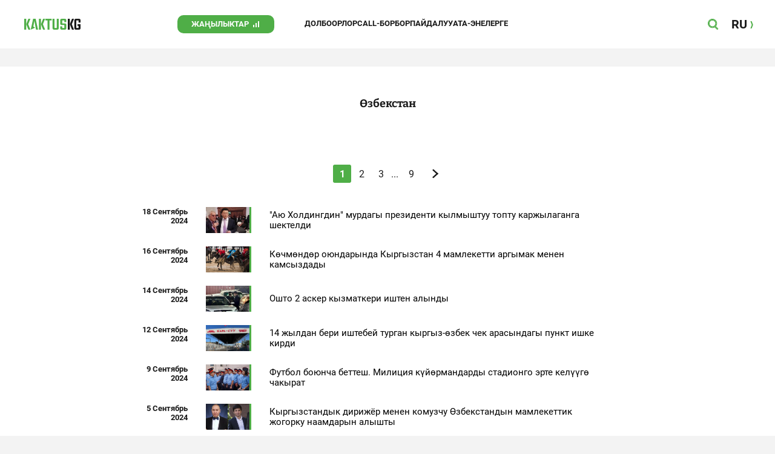

--- FILE ---
content_type: text/html;charset=utf-8
request_url: https://kaktus.kg/?lable=40124
body_size: 9985
content:
        <!doctype html>
        <html lang="kg" data-int="1">
            <head>
                        <script async src="https://www.googletagmanager.com/gtag/js?id=G-CHMP03W9D0"></script>
        <script>
            window.dataLayer = window.dataLayer || [];
            function gtag(){dataLayer.push(arguments);}
            gtag('js', new Date());

            gtag('config', 'G-CHMP03W9D0');
        </script>
        <!-- Google Tag Manager -->
        <script>(function(w,d,s,l,i){w[l]=w[l]||[];w[l].push({'gtm.start':
                    new Date().getTime(),event:'gtm.js'});var f=d.getElementsByTagName(s)[0],
                j=d.createElement(s),dl=l!='dataLayer'?'&l='+l:'';j.async=true;j.src=
                'https://www.googletagmanager.com/gtm.js?id='+i+dl;f.parentNode.insertBefore(j,f);
            })(window,document,'script','dataLayer','GTM-W3QS9V7');</script>
        <!-- End Google Tag Manager -->
                <script> (function (d, w, c) { (w[c] = w[c] || []).push(function() { try { w.yaCounter37244920 = new Ya.Metrika({ id:37244920, clickmap:true, trackLinks:true, accurateTrackBounce:true }); } catch(e) { } }); var n = d.getElementsByTagName("script")[0], s = d.createElement("script"), f = function () { n.parentNode.insertBefore(s, n); }; s.type = "text/javascript"; s.async = true; s.src = "https://mc.yandex.ru/metrika/watch.js"; if (w.opera == "[object Opera]") { d.addEventListener("DOMContentLoaded", f, false); } else { f(); } })(document, window, "yandex_metrika_callbacks"); </script> <noscript><div><img src="https://mc.yandex.ru/watch/37244920" style="position:absolute; left:-9999px;" alt="" /></div></noscript>
                        <meta charset="utg-8"/>
<title>Кактус - жаңылыктар Кыргызстан жана Бишкек</title>
<meta content="Кактус - жаңылыктар Кыргызстан жана Бишкек" name="title"/>
<meta content="Кактус - жаңылыктар Кыргызстан жана Бишкек" property="og:title"/>
<meta content="Кактус - жаңылыктар Кыргызстан жана Бишкек" name="twitter:title"/>
<meta content="Кыргызстан жана Бишкектеги маанилүү окуялар тууралуу ыкчам жана так маалымат: саясат, экономика, окуялар, шоубизнес" name="description"/>
<meta content="Кыргызстан жана Бишкектеги маанилүү окуялар тууралуу ыкчам жана так маалымат: саясат, экономика, окуялар, шоубизнес" property="og:description"/>
<meta content="Кыргызстан жана Бишкектеги маанилүү окуялар тууралуу ыкчам жана так маалымат: саясат, экономика, окуялар, шоубизнес" name="twitter:description"/>
<meta content="Кыргызстан жаңылыктары, Бишкек жаңылыктары, Бүгүнкү Кыргызстан жаңылыктары, новости Киргизии, вечерние новости Бишкека, жаңылыктар, Бишкек, Кыргызстан, маанилүү" name="keywords"/>
<meta content="width=device-width, initial-scale=1, minimum-scale=1, maximum-scale=1, user-scalable=0" name="viewport"/>
<meta content="summary_large_image" name="twitter:card"/>
<meta content="#4FAE47" name="theme-color"/>
<meta content="#4FAE47" name="msapplication-navbutton-color"/>
<meta content="yes" name="apple-mobile-web-app-capable"/>
<meta content="#4FAE47" name="apple-mobile-web-app-status-bar-style"/>
<meta content="https://kaktus.kg/src/Template/Base/og.default.jpg?mtime=1627364695" name="twitter:image"/>
<meta content="0yai8st6m2srteb5kdriw2nzfkxvho" name="facebook-domain-verification"/>
<meta content="https://kaktus.kg/" property="og:url"/>
<meta content="kaktus.kg" property="twitter:domain"/>
<meta content="https://kaktus.kg/" property="twitter:url"/>
<meta content="website" property="og:type"/>
<meta content="https://kaktus.kg/src/Template/Base/og.default.jpg?mtime=1627364695" property="og:image"/>
<script async defer src="https://kaktus.kg/src/Template/Base/scripts/lazysizes.min.js?mtime=1627364695"/></script>
<script async defer src="https://cdn.jsdelivr.net/npm/jquery@3.5.1/dist/jquery.min.js"/></script>
<script async defer src="https://banner.kaktus.media/load/?session_id=v6k45s1s42nagimg67osnkamfv"/></script>
<link href="https://kaktus.kg/src/Template/Block/Header/style/Base.css?mtime=1673235183" rel="stylesheet"/>
<link href="https://kaktus.kg/src/Template/Block/Header/style/Menu.css?mtime=1627364695" rel="stylesheet"/>
<link href="https://kaktus.kg/src/Template/Block/Header/style/Search.css?mtime=1627364695" rel="stylesheet"/>
<link as="image" href="https://kaktus.kg/src/Template/Block/Footer/logo.svg?mtime=1627364695" rel="preload"/>
<link as="image" href="https://kaktus.kg/src/Template/Block/Footer/logo-hover.svg?mtime=1627364695" rel="preload"/>
<link href="https://kaktus.kg/src/Template/Base/favicon/apple-touch-icon.png?mtime=1627364695" rel="apple-touch-icon" sizes="180x180"/>
<link href="https://kaktus.kg/src/Template/Base/favicon/favicon-32x32.png?mtime=1627364695" rel="image/png" sizes="32x32"/>
<link href="https://kaktus.kg/src/Template/Base/favicon/favicon-16x16.png?mtime=1627364695" rel="image/png" sizes="16x16"/>
<link href="https://kaktus.kg/src/Template/Base/favicon/site.webmanifest?mtime=1627364695" rel="manifest"/>
<meta content="#da532c" name="msapplication-TileColor"/>
<meta content="#ffffff" name="theme-color"/>
<link href="https://kaktus.kg/src/Template/Base/favicon/favicon.ico?mtime=1627364695" rel="icon" type="image/x-icon"/>
                <link href="https://kaktus.kg/src/Template/Page/Tag/Tag.css?mtime=1627364695" rel="stylesheet"/>
<link href="https://kaktus.kg/src/Template/Block/Paginator/Paginator.css?mtime=1627364695" rel="stylesheet"/>
<link href="https://kaktus.kg/src/Template/Block/ArticleItem/ArticleItem.css?mtime=1627364695" rel="stylesheet"/>
<link href="https://kaktus.kg/src/Template/Base/fonts/roboto/style.css?mtime=1627364695" rel="stylesheet"/>
<link href="https://kaktus.kg/src/Template/Base/fonts/bitter/style.css?mtime=1627364695" rel="stylesheet"/>
<link href="https://kaktus.kg/src/Template/Base/normalize.min.css?mtime=1627364695" rel="stylesheet"/>
<link href="https://kaktus.kg/src/Template/Base/Base.css?mtime=1627364695" rel="stylesheet"/>
<link href="https://kaktus.kg/src/Template/Block/BannerA/BannerA.css?mtime=1627364695" rel="stylesheet"/>
<link href="https://kaktus.kg/src/Template/Block/Footer/Footer.css?mtime=1673940157" rel="stylesheet"/>
<link href="https://kaktus.kg/src/Template/Block/BannerM/BannerM.css?mtime=1627364695" rel="stylesheet"/>
<link href="https://kaktus.kg/src/Template/Block/Up/Up.css?mtime=1627364695" rel="stylesheet"/>
            </head>
            <body>
                        <div class="BannerA" tabindex="-1" data-stat="bannerA">
            <style>@media (max-width: 1239px){.bnr-a-branding{display:none !important;}}</style><div class="bnr bnr-a bnr-a-branding" data-key="kaktus_kg/a" data-part="branding" data-type="branding"></div>
            <div class="BannerA--parent">
                <div class="BannerA--content">
                    <style>@media (min-width: 481px){.bnr-a-mobile{display:none !important;}}</style><div class="bnr bnr-a bnr-a-mobile" data-key="kaktus_kg/a" data-part="mobile" data-type="banner"><div style="padding-top:31.25%;"></div></div>
                    <style>@media (max-width: 480px){.bnr-a-tablet{display:none !important;}}@media (min-width: 1240px){.bnr-a-tablet{display:none !important;}}</style><div class="bnr bnr-a bnr-a-tablet" data-key="kaktus_kg/a" data-part="tablet" data-type="banner"><div style="padding-top:20.833333333333%;"></div></div>
                    <style>@media (max-width: 1239px){.bnr-a-desktop{display:none !important;}}</style><div class="bnr bnr-a bnr-a-desktop" data-key="kaktus_kg/a" data-part="desktop" data-type="banner"><div style="padding-top:20.491803278689%;"></div></div>
                </div>
            </div>
        </div>

                                <header
                class="Header"
                data-stat="header"
        >
            <div class="Header--content">
                <a
                    class="Header--logo"
                    href="https://kaktus.kg/"
                    data-stat="logo"
                >
                    <img
                        class="Header--logo-img"
                        src="https://kaktus.kg/src/Template/Block/Header/img/logo.svg?mtime=1627364695"
                        alt="Логотип kaktus.kg"
                    />
                    <img
                        class="Header--logo-img-hover"
                        src="https://kaktus.kg/src/Template/Block/Header/img/logo-hover.svg?mtime=1627364695"
                        alt="Логотип kaktus.kg"
                    />
                </a>
                <ul class="Header--tags" data-stat="tags">
                                        <li
                            class="Header--tag"
                            data-id="8"
                    >
                        <a
                                class="Header--tag-link"
                                data-stat="tag"
                                data-stat-num="8"
                                href="https://kaktus.kg/?lable=8"
                        >
                            Жаңылыктар                        </a>
                    </li>
                                        <li
                            class="Header--tag"
                            data-id="7650"
                    >
                        <a
                                class="Header--tag-link"
                                data-stat="tag"
                                data-stat-num="7650"
                                href="https://kaktus.kg/?lable=7650"
                        >
                            Долбоорлор                        </a>
                    </li>
                                        <li
                            class="Header--tag"
                            data-id="15"
                    >
                        <a
                                class="Header--tag-link"
                                data-stat="tag"
                                data-stat-num="15"
                                href="https://kaktus.kg/?lable=15"
                        >
                            Call-борбор                        </a>
                    </li>
                                        <li
                            class="Header--tag"
                            data-id="7612"
                    >
                        <a
                                class="Header--tag-link"
                                data-stat="tag"
                                data-stat-num="7612"
                                href="https://kaktus.kg/?lable=7612"
                        >
                            Пайдалуу                        </a>
                    </li>
                    
                    <li class="Header--tag" data-id="000">
                        <a class="Header--tag-link" data-stat="tag" data-stat-num="000" href="https://parentteenguide.kaktus.media/kg">
                            Ата-энелерге
                        </a>
                    </li>

                </ul>
                <button
                        class="Header--button Header--search-button"
                        data-stat="search button"
                ></button>
                <button
                        class="Header--button Header--menu-button"
                        data-stat="menu button"
                ></button>
                <a
                        class="Header--lang"
                        href="https://kaktus.media/"
                        data-stat="lang"
                >
                    <span class="Header--lang-content">
                        RU                    </span>
                </a>
            </div>
            <div class="Header--search" data-stat="search">
                <div class="Header--search--content">
                    <form
                            class="Header--search--form"
                            method="get"
                            action="https://kaktus.kg/"
                    >
                        <label class="Header--search--row">
                            <input
                                    class="Header--search--form-input"
                                    name="search"
                                    value=""
                                    placeholder="Сайт боюнча издөө"
                            />
                            <button class="Header--search--close" type="button" data-stat="close"></button>
                        </label>
                    </form>
                </div>
            </div>
            <div class="Header--menu" data-stat="menu">
                <ul class="Header--menu-tags" data-stat="tags">
                    <li class="Header--menu-tag Header--menu-tag--main">
                        <a
                                class="Header--menu-tag-link"
                                href="https://kaktus.kg/"
                                data-stat="main"
                        >
                            Башкы бет                        </a>
                    </li>
                                            <li class="Header--menu-tag">
                            <a
                                    class="Header--menu-tag-link"
                                    href="https://kaktus.kg/?lable=8"
                                    data-stat="tag"
                                    data-stat-num="8"
                            >
                                Жаңылыктар                            </a>
                        </li>
                                            <li class="Header--menu-tag">
                            <a
                                    class="Header--menu-tag-link"
                                    href="https://kaktus.kg/?lable=7650"
                                    data-stat="tag"
                                    data-stat-num="7650"
                            >
                                Долбоорлор                            </a>
                        </li>
                                            <li class="Header--menu-tag">
                            <a
                                    class="Header--menu-tag-link"
                                    href="https://kaktus.kg/?lable=15"
                                    data-stat="tag"
                                    data-stat-num="15"
                            >
                                Call-борбор                            </a>
                        </li>
                                            <li class="Header--menu-tag">
                            <a
                                    class="Header--menu-tag-link"
                                    href="https://kaktus.kg/?lable=7612"
                                    data-stat="tag"
                                    data-stat-num="7612"
                            >
                                Пайдалуу                            </a>
                        </li>
                    
                    <li class="Header--menu-tag" data-id="000">
                        <a class="Header--menu-tag-link" data-stat="tag" data-stat-num="000" href="https://parentteenguide.kaktus.media/kg">
                            Ата-энелерге
                        </a>
                    </li>
                </ul>
                <div class="Header--menu-lang">
                    <a
                            class="Header--menu-lang-link"
                            href="https://kaktus.media/"
                            target="_blank"
                            data-stat="lang"
                    >
                        Орусча                    </a>
                </div>
                <div class="Header--menu-bottom">
                    <div
                            class="Header--menu-contacts-parent"
                            data-stat="contacts"
                    >
                                                    <div
                                    class="Header--menu-contacts Header--menu-contacts--redaction"
                                    data-stat="redaction"
                            >
                                <div class="Header--menu-contacts-title">
                                    Редакция:                                </div>
                                <ul class="Header--menu-contacts-list">
                                                                                                                    <li class="Header--menu-contacts-contact">
                                            <a class="Header--menu-contacts-contact-link Header--menu-contacts-contact-link--email" href="/cdn-cgi/l/email-protection#b0dbd1dbc4c5c39edbd7f0dbd1dbc4c5c39ec7dfc2db" data-stat="email">
                                                <span class="__cf_email__" data-cfemail="e48f858f909197ca8f83a48f858f909197ca938b968f">[email&#160;protected]</span>                                            </a>
                                        </li>
                                                                    </ul>
                                                            </div>
                                                    <div
                                    class="Header--menu-contacts Header--menu-contacts--reklama"
                                    data-stat="reklama"
                            >
                                <div class="Header--menu-contacts-title">
                                    Жарнама бөлүмү:                                </div>
                                <ul class="Header--menu-contacts-list">
                                                                                                                    <li class="Header--menu-contacts-contact">
                                            <a
                                                    class="Header--menu-contacts-contact-link Header--menu-contacts-contact-link--phone"
                                                    href="tel:+996 (990) 90 40 09"
                                                    data-stat="phone"
                                            >
                                                +996 (990) 90 40 09                                            </a>
                                        </li>
                                                                                                                    <li class="Header--menu-contacts-contact">
                                            <a
                                                    class="Header--menu-contacts-contact-link Header--menu-contacts-contact-link--phone_1"
                                                    href="tel:+996 (312) 66 20 75"
                                                    data-stat="phone_1"
                                            >
                                                +996 (312) 66 20 75                                            </a>
                                        </li>
                                                                                                                    <li class="Header--menu-contacts-contact">
                                            <a
                                                    class="Header--menu-contacts-contact-link Header--menu-contacts-contact-link--phone_2"
                                                    href="tel:+996 (222) 70 80 72"
                                                    data-stat="phone_2"
                                            >
                                                +996 (222) 70 80 72                                            </a>
                                        </li>
                                                                                                                    <li class="Header--menu-contacts-contact">
                                            <a
                                                    class="Header--menu-contacts-contact-link Header--menu-contacts-contact-link--phone_3"
                                                    href="tel:+996 (701) 70 80 70"
                                                    data-stat="phone_3"
                                            >
                                                +996 (701) 70 80 70                                            </a>
                                        </li>
                                                                    </ul>
                                                                    <div class="Header--menu-contacts-reklama">
                                        <a
                                                class="Header--menu-contacts-reklama-link"
                                                href="https://kaktus.kg/?reklama"
                                                data-stat="ad"
                                        >
                                            Сайттагы жарнама                                        </a>
                                    </div>
                                                            </div>
                                            </div>
                    <ul
                            class="Header--menu-socials"
                            data-stat="socials"
                    >
                                                    <li class="Header--menu-socials-item">
                                <a
                                        class="Header--menu-socials-item-link Header--menu-socials-item-link--rss"
                                        href="https://kaktus.kg/?rss"
                                        target="_blank"
                                        data-stat="rss"
                                ></a>
                            </li>
                                                    <li class="Header--menu-socials-item">
                                <a
                                        class="Header--menu-socials-item-link Header--menu-socials-item-link--facebook"
                                        href="https://www.facebook.com/Kaktus.Kyrgyz/"
                                        target="_blank"
                                        data-stat="facebook"
                                ></a>
                            </li>
                                                    <li class="Header--menu-socials-item">
                                <a
                                        class="Header--menu-socials-item-link Header--menu-socials-item-link--instagram"
                                        href="https://www.instagram.com/kaktus__kg/"
                                        target="_blank"
                                        data-stat="instagram"
                                ></a>
                            </li>
                                                    <li class="Header--menu-socials-item">
                                <a
                                        class="Header--menu-socials-item-link Header--menu-socials-item-link--youtube"
                                        href="https://www.youtube.com/channel/UCj9MFb3dBjlKmUGw_Xj4HQA"
                                        target="_blank"
                                        data-stat="youtube"
                                ></a>
                            </li>
                                                    <li class="Header--menu-socials-item">
                                <a
                                        class="Header--menu-socials-item-link Header--menu-socials-item-link--telegram"
                                        href="https://t.me/kaktuskg"
                                        target="_blank"
                                        data-stat="telegram"
                                ></a>
                            </li>
                                                    <li class="Header--menu-socials-item">
                                <a
                                        class="Header--menu-socials-item-link Header--menu-socials-item-link--tiktok"
                                        href="https://www.tiktok.com/@kaktus_kg"
                                        target="_blank"
                                        data-stat="tiktok"
                                ></a>
                            </li>
                                            </ul>
                </div>
            </div>
        </header>
        <!--                --><?//=$newYearDecorationBlock?>
                        <div class="Tag" data-stat="tag">
            <div class="Tag--title">
                Өзбекстан            </div>
            <div class="Tag--pagination">        <div
            class="Paginator"
            data-page="1"
            data-lastPage="9"
            data-isLastPage="0"
            data-isFirstPage="1"
            data-prevIsFirst="0"
            data-nextIsLast="0"
            data-isLastInSide="0"
            data-isFirstInSide="1"
            data-stat="paginator pages"
        >
            
                        <div class="Paginator--pages">
                                                            <span class="Paginator--empty"></span>
                                                                                <span class="Paginator--empty"></span>
                                                                                <a
                                class="Paginator--current Paginator--button"
                                href="https://kaktus.kg/?lable=40124"
                                data-stat="current"
                        >
                            1                        </a>
                                                                                <a
                                class="Paginator--page Paginator--button"
                                data-stat="page"
                                href="https://kaktus.kg/?lable=40124&amp;page=2"
                        >
                            2                        </a>
                                                                                <a
                                class="Paginator--page Paginator--button"
                                data-stat="page"
                                href="https://kaktus.kg/?lable=40124&amp;page=3"
                        >
                            3                        </a>
                                                </div>
                            <span class="Paginator--text">...</span>
                <a
                        class="Paginator--last Paginator--button"
                        href="https://kaktus.kg/?lable=40124&amp;page=9"
                        data-stat="last"
                >9</a>
                                        <a
                        class="Paginator--next Paginator--button"
                        href="https://kaktus.kg/?lable=40124&amp;page=2"
                        data-stat="next"
                ></a>
                    </div>
        </div>
            <div class="Tag--articles" data-stat="articles">
                                    <div class="Tag--article">
                                    <div class="ArticleItem">
                <div class="ArticleItem--data ArticleItem--data--withImage">
                                            <a
                                class="ArticleItem--image"
                                href="https://kaktus.kg/doc/17388_au_holdingdin_myrdagy_prezidenti_kylmyshtyy_topty_karjylaganga_shekteldi.html"
                                data-stat="articleItem image"
                        >
                            <img
                                    class="ArticleItem--image-img lazyload"
                                    data-src="https://data.kaktus.kg/image/small/2024-09-18_13-27-54_656869.jpg"
                                    src="https://data.kaktus.kg/image/small/2024-09-18_13-27-54_656869.jpg"
                            />
                                                    </a>
                                                                <a
                                class="ArticleItem--name"
                                href="https://kaktus.kg/doc/17388_au_holdingdin_myrdagy_prezidenti_kylmyshtyy_topty_karjylaganga_shekteldi.html"
                                data-stat="articleItem"
                        >
                            &quot;Аю Холдингдин&quot; мурдагы президенти кылмыштуу топту каржылаганга шектелди                        </a>
                                        <div class="ArticleItem--info">
                                                        <div class="ArticleItem--date">
                                    18&nbsp;Сентябрь<br/>2024                                </div>
                                                    </div>
                </div>
            </div>
                            </div>
                                    <div class="Tag--article">
                                    <div class="ArticleItem">
                <div class="ArticleItem--data ArticleItem--data--withImage">
                                            <a
                                class="ArticleItem--image"
                                href="https://kaktus.kg/doc/17362_kochmondor_oundarynda_kyrgyzstan_4_mamleketti_argymak_menen_kamsyzdady.html"
                                data-stat="articleItem image"
                        >
                            <img
                                    class="ArticleItem--image-img lazyload"
                                    data-src="https://data.kaktus.kg/image/small/2024-09-16_11-46-39_893529.jpg"
                                    src="https://data.kaktus.kg/image/small/2024-09-16_11-46-39_893529.jpg"
                            />
                                                    </a>
                                                                <a
                                class="ArticleItem--name"
                                href="https://kaktus.kg/doc/17362_kochmondor_oundarynda_kyrgyzstan_4_mamleketti_argymak_menen_kamsyzdady.html"
                                data-stat="articleItem"
                        >
                            Көчмөндөр оюндарында Кыргызстан 4 мамлекетти аргымак менен камсыздады                        </a>
                                        <div class="ArticleItem--info">
                                                        <div class="ArticleItem--date">
                                    16&nbsp;Сентябрь<br/>2024                                </div>
                                                    </div>
                </div>
            </div>
                            </div>
                                    <div class="Tag--article">
                                    <div class="ArticleItem">
                <div class="ArticleItem--data ArticleItem--data--withImage">
                                            <a
                                class="ArticleItem--image"
                                href="https://kaktus.kg/doc/17339_oshto_2_asker_kyzmatkeri_ishten_alyndy.html"
                                data-stat="articleItem image"
                        >
                            <img
                                    class="ArticleItem--image-img lazyload"
                                    data-src="https://data.kaktus.kg/image/small/2024-09-14_11-45-06_272732.jpg"
                                    src="https://data.kaktus.kg/image/small/2024-09-14_11-45-06_272732.jpg"
                            />
                                                    </a>
                                                                <a
                                class="ArticleItem--name"
                                href="https://kaktus.kg/doc/17339_oshto_2_asker_kyzmatkeri_ishten_alyndy.html"
                                data-stat="articleItem"
                        >
                            Ошто 2 аскер кызматкери иштен алынды                        </a>
                                        <div class="ArticleItem--info">
                                                        <div class="ArticleItem--date">
                                    14&nbsp;Сентябрь<br/>2024                                </div>
                                                    </div>
                </div>
            </div>
                            </div>
                                    <div class="Tag--article">
                                    <div class="ArticleItem">
                <div class="ArticleItem--data ArticleItem--data--withImage">
                                            <a
                                class="ArticleItem--image"
                                href="https://kaktus.kg/doc/17312_14_jyldan_beri_ishtebey_tyrgan_kyrgyz_ozbek_chek_arasyndagy_pynkt_ishke_kirdi.html"
                                data-stat="articleItem image"
                        >
                            <img
                                    class="ArticleItem--image-img lazyload"
                                    data-src="https://data.kaktus.kg/image/small/2024-09-12_13-44-13_668200.jpg"
                                    src="https://data.kaktus.kg/image/small/2024-09-12_13-44-13_668200.jpg"
                            />
                                                    </a>
                                                                <a
                                class="ArticleItem--name"
                                href="https://kaktus.kg/doc/17312_14_jyldan_beri_ishtebey_tyrgan_kyrgyz_ozbek_chek_arasyndagy_pynkt_ishke_kirdi.html"
                                data-stat="articleItem"
                        >
                            14 жылдан бери иштебей турган кыргыз-өзбек чек арасындагы пункт ишке кирди                        </a>
                                        <div class="ArticleItem--info">
                                                        <div class="ArticleItem--date">
                                    12&nbsp;Сентябрь<br/>2024                                </div>
                                                    </div>
                </div>
            </div>
                            </div>
                                    <div class="Tag--article">
                                    <div class="ArticleItem">
                <div class="ArticleItem--data ArticleItem--data--withImage">
                                            <a
                                class="ArticleItem--image"
                                href="https://kaktus.kg/doc/17258_fytbol_bouncha_bettesh._miliciia_kyyormandardy_stadiongo_erte_kelyygo_chakyrat.html"
                                data-stat="articleItem image"
                        >
                            <img
                                    class="ArticleItem--image-img lazyload"
                                    data-src="https://data.kaktus.kg/image/small/2024-09-09_12-34-45_721686.jpg"
                                    src="https://data.kaktus.kg/image/small/2024-09-09_12-34-45_721686.jpg"
                            />
                                                    </a>
                                                                <a
                                class="ArticleItem--name"
                                href="https://kaktus.kg/doc/17258_fytbol_bouncha_bettesh._miliciia_kyyormandardy_stadiongo_erte_kelyygo_chakyrat.html"
                                data-stat="articleItem"
                        >
                            Футбол боюнча беттеш. Милиция күйөрмандарды стадионго эрте келүүгө чакырат                        </a>
                                        <div class="ArticleItem--info">
                                                        <div class="ArticleItem--date">
                                    9&nbsp;Сентябрь<br/>2024                                </div>
                                                    </div>
                </div>
            </div>
                            </div>
                                    <div class="Tag--article">
                                    <div class="ArticleItem">
                <div class="ArticleItem--data ArticleItem--data--withImage">
                                            <a
                                class="ArticleItem--image"
                                href="https://kaktus.kg/doc/17209_kyrgyzstandyk_dirijer_menen_komyzchy_ozbekstandyn_mamlekettik_jogorky_naamdaryn_alyshty.html"
                                data-stat="articleItem image"
                        >
                            <img
                                    class="ArticleItem--image-img lazyload"
                                    data-src="https://data.kaktus.kg/image/small/2024-09-05_18-11-13_823825.jpg"
                                    src="https://data.kaktus.kg/image/small/2024-09-05_18-11-13_823825.jpg"
                            />
                                                    </a>
                                                                <a
                                class="ArticleItem--name"
                                href="https://kaktus.kg/doc/17209_kyrgyzstandyk_dirijer_menen_komyzchy_ozbekstandyn_mamlekettik_jogorky_naamdaryn_alyshty.html"
                                data-stat="articleItem"
                        >
                            Кыргызстандык дирижёр менен комузчу Өзбекстандын мамлекеттик жогорку наамдарын алышты                        </a>
                                        <div class="ArticleItem--info">
                                                        <div class="ArticleItem--date">
                                    5&nbsp;Сентябрь<br/>2024                                </div>
                                                    </div>
                </div>
            </div>
                            </div>
                                    <div class="Tag--article">
                                    <div class="ArticleItem">
                <div class="ArticleItem--data ArticleItem--data--withImage">
                                            <a
                                class="ArticleItem--image"
                                href="https://kaktus.kg/doc/17191_orzybek_nazarov_ykmkga_syrak_berdi.html"
                                data-stat="articleItem image"
                        >
                            <img
                                    class="ArticleItem--image-img lazyload"
                                    data-src="https://data.kaktus.kg/image/small/2024-09-04_18-22-26_995369.jpg"
                                    src="https://data.kaktus.kg/image/small/2024-09-04_18-22-26_995369.jpg"
                            />
                                                    </a>
                                                                <a
                                class="ArticleItem--name"
                                href="https://kaktus.kg/doc/17191_orzybek_nazarov_ykmkga_syrak_berdi.html"
                                data-stat="articleItem"
                        >
                            Орзубек Назаров УКМКга сурак берди                        </a>
                                        <div class="ArticleItem--info">
                                                        <div class="ArticleItem--date">
                                    4&nbsp;Сентябрь<br/>2024                                </div>
                                                    </div>
                </div>
            </div>
                            </div>
                                    <div class="Tag--article">
                                    <div class="ArticleItem">
                <div class="ArticleItem--data ArticleItem--data--withImage">
                                            <a
                                class="ArticleItem--image"
                                href="https://kaktus.kg/doc/17166_ykmk:_ayyldyk_keneshtin_myrdagy_depytaty_salimbay_baybachanyn_tobynan_bash_tartty.html"
                                data-stat="articleItem image"
                        >
                            <img
                                    class="ArticleItem--image-img lazyload"
                                    data-src="https://data.kaktus.kg/image/small/2024-09-03_10-56-03_988248.jpg"
                                    src="https://data.kaktus.kg/image/small/2024-09-03_10-56-03_988248.jpg"
                            />
                                                    </a>
                                                                <a
                                class="ArticleItem--name"
                                href="https://kaktus.kg/doc/17166_ykmk:_ayyldyk_keneshtin_myrdagy_depytaty_salimbay_baybachanyn_tobynan_bash_tartty.html"
                                data-stat="articleItem"
                        >
                            УКМК: Айылдык кеңештин мурдагы депутаты Салимбай байбачанын тобунан баш тартты                        </a>
                                        <div class="ArticleItem--info">
                                                        <div class="ArticleItem--date">
                                    3&nbsp;Сентябрь<br/>2024                                </div>
                                                    </div>
                </div>
            </div>
                            </div>
                                    <div class="Tag--article">
                                    <div class="ArticleItem">
                <div class="ArticleItem--data ArticleItem--data--withImage">
                                            <a
                                class="ArticleItem--image"
                                href="https://kaktus.kg/doc/17092_ozbekstanda_sakal_koygondorgo_ayyp_pyl_sala_bashtashty.html"
                                data-stat="articleItem image"
                        >
                            <img
                                    class="ArticleItem--image-img lazyload"
                                    data-src="https://data.kaktus.kg/image/small/2024-08-27_14-43-56_566238.jpg"
                                    src="https://data.kaktus.kg/image/small/2024-08-27_14-43-56_566238.jpg"
                            />
                                                    </a>
                                                                <a
                                class="ArticleItem--name"
                                href="https://kaktus.kg/doc/17092_ozbekstanda_sakal_koygondorgo_ayyp_pyl_sala_bashtashty.html"
                                data-stat="articleItem"
                        >
                            Өзбекстанда сакал койгондорго айып пул сала башташты                        </a>
                                        <div class="ArticleItem--info">
                                                        <div class="ArticleItem--date">
                                    27&nbsp;Август<br/>2024                                </div>
                                                    </div>
                </div>
            </div>
                            </div>
                                    <div class="Tag--article">
                                    <div class="ArticleItem">
                <div class="ArticleItem--data ArticleItem--data--withImage">
                                            <a
                                class="ArticleItem--image"
                                href="https://kaktus.kg/doc/17061_assol_moldokmatova_ozbek_mashyktyryychy_akmal_hasanovgo_aytmatov_medalyn_tapshyrdy.html"
                                data-stat="articleItem image"
                        >
                            <img
                                    class="ArticleItem--image-img lazyload"
                                    data-src="https://data.kaktus.kg/image/small/2024-08-22_14-32-52_730233.jpg"
                                    src="https://data.kaktus.kg/image/small/2024-08-22_14-32-52_730233.jpg"
                            />
                                                    </a>
                                                                <a
                                class="ArticleItem--name"
                                href="https://kaktus.kg/doc/17061_assol_moldokmatova_ozbek_mashyktyryychy_akmal_hasanovgo_aytmatov_medalyn_tapshyrdy.html"
                                data-stat="articleItem"
                        >
                            Ассоль Молдокматова өзбек машыктыруучу Акмал Хасановго Айтматов медалын тапшырды                        </a>
                                        <div class="ArticleItem--info">
                                                        <div class="ArticleItem--date">
                                    22&nbsp;Август<br/>2024                                </div>
                                                    </div>
                </div>
            </div>
                            </div>
                                    <div class="Tag--article">
                                    <div class="ArticleItem">
                <div class="ArticleItem--data ArticleItem--data--withImage">
                                            <a
                                class="ArticleItem--image"
                                href="https://kaktus.kg/doc/16885_ykmk_salimbay_baybacha_atykkan_ozbekstandyk_ishkerge_izdoo_jaryialady.html"
                                data-stat="articleItem image"
                        >
                            <img
                                    class="ArticleItem--image-img lazyload"
                                    data-src="https://data.kaktus.kg/image/small/2024-08-06_15-56-47_526726.jpg"
                                    src="https://data.kaktus.kg/image/small/2024-08-06_15-56-47_526726.jpg"
                            />
                                                    </a>
                                                                <a
                                class="ArticleItem--name"
                                href="https://kaktus.kg/doc/16885_ykmk_salimbay_baybacha_atykkan_ozbekstandyk_ishkerge_izdoo_jaryialady.html"
                                data-stat="articleItem"
                        >
                            УКМК &quot;Салимбай байбача&quot; атыккан өзбекстандык ишкерге издөө жарыялады                        </a>
                                        <div class="ArticleItem--info">
                                                        <div class="ArticleItem--date">
                                    6&nbsp;Август<br/>2024                                </div>
                                                    </div>
                </div>
            </div>
                            </div>
                                    <div class="Tag--article">
                                    <div class="ArticleItem">
                <div class="ArticleItem--data ArticleItem--data--withImage">
                                            <a
                                class="ArticleItem--image"
                                href="https://kaktus.kg/doc/16846_interpol_tarabynan_izdoodo_jyrgon_chet_eldik_jaran_karmaldy.html"
                                data-stat="articleItem image"
                        >
                            <img
                                    class="ArticleItem--image-img lazyload"
                                    data-src="https://data.kaktus.kg/image/small/2024-08-02_11-58-01_581291.jpg"
                                    src="https://data.kaktus.kg/image/small/2024-08-02_11-58-01_581291.jpg"
                            />
                                                    </a>
                                                                <a
                                class="ArticleItem--name"
                                href="https://kaktus.kg/doc/16846_interpol_tarabynan_izdoodo_jyrgon_chet_eldik_jaran_karmaldy.html"
                                data-stat="articleItem"
                        >
                            Интерпол тарабынан издөөдө жүргөн чет элдик жаран кармалды                        </a>
                                        <div class="ArticleItem--info">
                                                        <div class="ArticleItem--date">
                                    2&nbsp;Август<br/>2024                                </div>
                                                    </div>
                </div>
            </div>
                            </div>
                                    <div class="Tag--article">
                                    <div class="ArticleItem">
                <div class="ArticleItem--data ArticleItem--data--withImage">
                                            <a
                                class="ArticleItem--image"
                                href="https://kaktus.kg/doc/16701_kazakstan_selden_jabyrkagan_osh_eline_gymjardam_jetkirdi._video.html"
                                data-stat="articleItem image"
                        >
                            <img
                                    class="ArticleItem--image-img lazyload"
                                    data-src="https://data.kaktus.kg/image/small/2024-07-19_09-50-18_773551.jpg"
                                    src="https://data.kaktus.kg/image/small/2024-07-19_09-50-18_773551.jpg"
                            />
                                                    </a>
                                                                <a
                                class="ArticleItem--name"
                                href="https://kaktus.kg/doc/16701_kazakstan_selden_jabyrkagan_osh_eline_gymjardam_jetkirdi._video.html"
                                data-stat="articleItem"
                        >
                            Казакстан селден жабыркаган Ош элине гумжардам жеткирди. Видео                        </a>
                                        <div class="ArticleItem--info">
                                                        <div class="ArticleItem--date">
                                    19&nbsp;Июль<br/>2024                                </div>
                                                    </div>
                </div>
            </div>
                            </div>
                                    <div class="Tag--article">
                                    <div class="ArticleItem">
                <div class="ArticleItem--data ArticleItem--data--withImage">
                                            <a
                                class="ArticleItem--image"
                                href="https://kaktus.kg/doc/16695_kyrgyzstanda_algachky_ata_mekendik_tylpar_motors_ynaa_zavody_achyldy.html"
                                data-stat="articleItem image"
                        >
                            <img
                                    class="ArticleItem--image-img lazyload"
                                    data-src="https://data.kaktus.kg/image/small/2024-07-18_20-14-49_201966.jpg"
                                    src="https://data.kaktus.kg/image/small/2024-07-18_20-14-49_201966.jpg"
                            />
                                                    </a>
                                                                <a
                                class="ArticleItem--name"
                                href="https://kaktus.kg/doc/16695_kyrgyzstanda_algachky_ata_mekendik_tylpar_motors_ynaa_zavody_achyldy.html"
                                data-stat="articleItem"
                        >
                            Кыргызстанда алгачкы ата мекендик &quot;Тулпар Моторс&quot; унаа заводу ачылды                        </a>
                                        <div class="ArticleItem--info">
                                                        <div class="ArticleItem--date">
                                    18&nbsp;Июль<br/>2024                                </div>
                                                    </div>
                </div>
            </div>
                            </div>
                                    <div class="Tag--article">
                                    <div class="ArticleItem">
                <div class="ArticleItem--data ArticleItem--data--withImage">
                                            <a
                                class="ArticleItem--image"
                                href="https://kaktus.kg/doc/16697_sadyr_japarov_menen_shavkat_mirzieev_rasmiy_jolygyshyy_otkordy._syrot.html"
                                data-stat="articleItem image"
                        >
                            <img
                                    class="ArticleItem--image-img lazyload"
                                    data-src="https://data.kaktus.kg/image/small/2024-07-18_16-37-00_165783.jpg"
                                    src="https://data.kaktus.kg/image/small/2024-07-18_16-37-00_165783.jpg"
                            />
                                                    </a>
                                                                <a
                                class="ArticleItem--name"
                                href="https://kaktus.kg/doc/16697_sadyr_japarov_menen_shavkat_mirzieev_rasmiy_jolygyshyy_otkordy._syrot.html"
                                data-stat="articleItem"
                        >
                            Садыр Жапаров менен Шавкат Мирзиёев расмий жолугушуу өткөрдү. Сүрөт                        </a>
                                        <div class="ArticleItem--info">
                                                        <div class="ArticleItem--date">
                                    18&nbsp;Июль<br/>2024                                </div>
                                                    </div>
                </div>
            </div>
                            </div>
                                    <div class="Tag--article">
                                    <div class="ArticleItem">
                <div class="ArticleItem--data ArticleItem--data--withImage">
                                            <a
                                class="ArticleItem--image"
                                href="https://kaktus.kg/doc/16669_oshtogy_sel._ozbekstan_200_tonna_gymjardam_jetkirdi.html"
                                data-stat="articleItem image"
                        >
                            <img
                                    class="ArticleItem--image-img lazyload"
                                    data-src="https://data.kaktus.kg/image/small/2024-07-16_14-32-10_807712.jpg"
                                    src="https://data.kaktus.kg/image/small/2024-07-16_14-32-10_807712.jpg"
                            />
                                                    </a>
                                                                <a
                                class="ArticleItem--name"
                                href="https://kaktus.kg/doc/16669_oshtogy_sel._ozbekstan_200_tonna_gymjardam_jetkirdi.html"
                                data-stat="articleItem"
                        >
                            Оштогу сел. Өзбекстан 200 тонна гумжардам жеткирди                        </a>
                                        <div class="ArticleItem--info">
                                                        <div class="ArticleItem--date">
                                    16&nbsp;Июль<br/>2024                                </div>
                                                    </div>
                </div>
            </div>
                            </div>
                                    <div class="Tag--article">
                                    <div class="ArticleItem">
                <div class="ArticleItem--data ArticleItem--data--withImage">
                                            <a
                                class="ArticleItem--image"
                                href="https://kaktus.kg/doc/16656_oshtogy_sel._19_jana_10_jashtagy_kyzdardyn_soogy_konshy_olkodon_tabyldy.html"
                                data-stat="articleItem image"
                        >
                            <img
                                    class="ArticleItem--image-img lazyload"
                                    data-src="https://data.kaktus.kg/image/small/2024-07-15_15-46-56_154351.jpg"
                                    src="https://data.kaktus.kg/image/small/2024-07-15_15-46-56_154351.jpg"
                            />
                                                    </a>
                                                                <a
                                class="ArticleItem--name"
                                href="https://kaktus.kg/doc/16656_oshtogy_sel._19_jana_10_jashtagy_kyzdardyn_soogy_konshy_olkodon_tabyldy.html"
                                data-stat="articleItem"
                        >
                            Оштогу сел. 19 жана 10 жаштагы кыздардын сөөгү коңшу өлкөдөн табылды                        </a>
                                        <div class="ArticleItem--info">
                                                        <div class="ArticleItem--date">
                                    15&nbsp;Июль<br/>2024                                </div>
                                                    </div>
                </div>
            </div>
                            </div>
                                    <div class="Tag--article">
                                    <div class="ArticleItem">
                <div class="ArticleItem--data ArticleItem--data--withImage">
                                            <a
                                class="ArticleItem--image"
                                href="https://kaktus.kg/doc/16528_kyrgyz_ozbek_chek_arasynan_myyzamsyz_otyygo_araket_kylgan_11_chet_eldik_jaran_karmaldy.html"
                                data-stat="articleItem image"
                        >
                            <img
                                    class="ArticleItem--image-img lazyload"
                                    data-src="https://data.kaktus.kg/image/small/2024-07-03_12-48-54_242130.jpg"
                                    src="https://data.kaktus.kg/image/small/2024-07-03_12-48-54_242130.jpg"
                            />
                                                    </a>
                                                                <a
                                class="ArticleItem--name"
                                href="https://kaktus.kg/doc/16528_kyrgyz_ozbek_chek_arasynan_myyzamsyz_otyygo_araket_kylgan_11_chet_eldik_jaran_karmaldy.html"
                                data-stat="articleItem"
                        >
                            Кыргыз-Өзбек чек арасынан мыйзамсыз өтүүгө аракет кылган 11 чет элдик жаран кармалды                        </a>
                                        <div class="ArticleItem--info">
                                                        <div class="ArticleItem--date">
                                    3&nbsp;Июль<br/>2024                                </div>
                                                    </div>
                </div>
            </div>
                            </div>
                                    <div class="Tag--article">
                                    <div class="ArticleItem">
                <div class="ArticleItem--data ArticleItem--data--withImage">
                                            <a
                                class="ArticleItem--image"
                                href="https://kaktus.kg/doc/16468_kytay_kyrgyzstan_ozbekstan_temir_joly._prezident_makyldashyyny_ratifikaciialady.html"
                                data-stat="articleItem image"
                        >
                            <img
                                    class="ArticleItem--image-img lazyload"
                                    data-src="https://data.kaktus.kg/image/small/2024-06-27_13-33-56_807990.jpg"
                                    src="https://data.kaktus.kg/image/small/2024-06-27_13-33-56_807990.jpg"
                            />
                                                    </a>
                                                                <a
                                class="ArticleItem--name"
                                href="https://kaktus.kg/doc/16468_kytay_kyrgyzstan_ozbekstan_temir_joly._prezident_makyldashyyny_ratifikaciialady.html"
                                data-stat="articleItem"
                        >
                            Кытай-Кыргызстан-Өзбекстан темир жолу. Президент макулдашууну ратификациялады                        </a>
                                        <div class="ArticleItem--info">
                                                        <div class="ArticleItem--date">
                                    27&nbsp;Июнь<br/>2024                                </div>
                                                    </div>
                </div>
            </div>
                            </div>
                                    <div class="Tag--article">
                                    <div class="ArticleItem">
                <div class="ArticleItem--data ArticleItem--data--withImage">
                                            <a
                                class="ArticleItem--image"
                                href="https://kaktus.kg/doc/16095_barak_eksklavynyn_jashoochylary_ychyn_oshto_jany_ayyl_typtoldy.html"
                                data-stat="articleItem image"
                        >
                            <img
                                    class="ArticleItem--image-img lazyload"
                                    data-src="https://data.kaktus.kg/image/small/2024-05-06_17-57-22_598769.jpg"
                                    src="https://data.kaktus.kg/image/small/2024-05-06_17-57-22_598769.jpg"
                            />
                                                    </a>
                                                                <a
                                class="ArticleItem--name"
                                href="https://kaktus.kg/doc/16095_barak_eksklavynyn_jashoochylary_ychyn_oshto_jany_ayyl_typtoldy.html"
                                data-stat="articleItem"
                        >
                            Барак эксклавынын жашоочулары үчүн Ошто жаңы айыл түптөлдү                        </a>
                                        <div class="ArticleItem--info">
                                                        <div class="ArticleItem--date">
                                    6&nbsp;Май<br/>2024                                </div>
                                                    </div>
                </div>
            </div>
                            </div>
                            </div>
            <div class="Tag--pagination">        <div
            class="Paginator"
            data-page="1"
            data-lastPage="9"
            data-isLastPage="0"
            data-isFirstPage="1"
            data-prevIsFirst="0"
            data-nextIsLast="0"
            data-isLastInSide="0"
            data-isFirstInSide="1"
            data-stat="paginator pages"
        >
            
                        <div class="Paginator--pages">
                                                            <span class="Paginator--empty"></span>
                                                                                <span class="Paginator--empty"></span>
                                                                                <a
                                class="Paginator--current Paginator--button"
                                href="https://kaktus.kg/?lable=40124"
                                data-stat="current"
                        >
                            1                        </a>
                                                                                <a
                                class="Paginator--page Paginator--button"
                                data-stat="page"
                                href="https://kaktus.kg/?lable=40124&amp;page=2"
                        >
                            2                        </a>
                                                                                <a
                                class="Paginator--page Paginator--button"
                                data-stat="page"
                                href="https://kaktus.kg/?lable=40124&amp;page=3"
                        >
                            3                        </a>
                                                </div>
                            <span class="Paginator--text">...</span>
                <a
                        class="Paginator--last Paginator--button"
                        href="https://kaktus.kg/?lable=40124&amp;page=9"
                        data-stat="last"
                >9</a>
                                        <a
                        class="Paginator--next Paginator--button"
                        href="https://kaktus.kg/?lable=40124&amp;page=2"
                        data-stat="next"
                ></a>
                    </div>
        </div>
        </div>
                        
        <footer class="Footer" data-stat="footer">
            <div class="Footer--content">
                <div class="Footer--top">
                    <div class="Footer--top-first">
                        <div class="Footer--logo-wrapper">
                            <a
                                    class="Footer--logo"
                                    href="https://kaktus.kg/"
                                    data-stat="logo"
                            >
                                <img
                                        class="Footer--logo-img"
                                        src="https://kaktus.kg/src/Template/Block/Footer/logo.svg?mtime=1627364695"
                                />
                                <img
                                        class="Footer--logo-img-hover"
                                        src="https://kaktus.kg/src/Template/Block/Footer/logo-hover.svg?mtime=1627364695"
                                />
                            </a>
                            <span class="Footer--age-limit">18+</span>
                        </div>
                        <div class="Footer--copyright">
                            ©2015-2026                        </div>
                    </div>
                    <ul class="Footer--socials" data-stat="socials">
                                                    <li class="Footer--socials-item">
                                <a
                                        class="Header--socials-item-link Header--menu-socials-item-link Header--menu-socials-item-link--rss"
                                        href="https://kaktus.kg/?rss"
                                        target="_blank"
                                        data-stat="rss"
                                ></a>
                            </li>
                                                    <li class="Footer--socials-item">
                                <a
                                        class="Header--socials-item-link Header--menu-socials-item-link Header--menu-socials-item-link--facebook"
                                        href="https://www.facebook.com/Kaktus.Kyrgyz/"
                                        target="_blank"
                                        data-stat="facebook"
                                ></a>
                            </li>
                                                    <li class="Footer--socials-item">
                                <a
                                        class="Header--socials-item-link Header--menu-socials-item-link Header--menu-socials-item-link--instagram"
                                        href="https://www.instagram.com/kaktus__kg/"
                                        target="_blank"
                                        data-stat="instagram"
                                ></a>
                            </li>
                                                    <li class="Footer--socials-item">
                                <a
                                        class="Header--socials-item-link Header--menu-socials-item-link Header--menu-socials-item-link--youtube"
                                        href="https://www.youtube.com/channel/UCj9MFb3dBjlKmUGw_Xj4HQA"
                                        target="_blank"
                                        data-stat="youtube"
                                ></a>
                            </li>
                                                    <li class="Footer--socials-item">
                                <a
                                        class="Header--socials-item-link Header--menu-socials-item-link Header--menu-socials-item-link--telegram"
                                        href="https://t.me/kaktuskg"
                                        target="_blank"
                                        data-stat="telegram"
                                ></a>
                            </li>
                                                    <li class="Footer--socials-item">
                                <a
                                        class="Header--socials-item-link Header--menu-socials-item-link Header--menu-socials-item-link--tiktok"
                                        href="https://www.tiktok.com/@kaktus_kg"
                                        target="_blank"
                                        data-stat="tiktok"
                                ></a>
                            </li>
                                            </ul>
                    <a
                            class="Footer--lang"
                            href="https://kaktus.media/"
                            target="_blank"
                            data-stat="lang"
                    >
                        RU                    </a>
                </div>
                <div class="Footer--second">
                    <div class="Footer--contacts-parent" data-stat="contacts">
                        <div class="Footer--contacts-reklama">
                            <a
                                    class="Footer--contacts-reklama-link"
                                    href="https://kaktus.kg/?reklama"
                                    data-stat="ad"
                            >
                                Сайттагы жарнама                            </a>
                            <a class="Footer--contacts-reklama-link"
                               href="https://kaktus.kg/doc/7143_kommentariy_jazyynyn_erejeleri.html"
                               data-stat="comment-rules"
                            >
								Комментарий жазуунун эрежелери                            </a>
                        </div>
                                                    <div class="Footer--contacts Header--contacts--redaction" data-stat="redaction">
                                <div class="Footer--contacts-title">
                                    Редакция:                                </div>
                                <ul class="Footer--contacts-list">
                                                                                                                    <li class="Footer--contacts-contact">
                                            <a class="Footer--contacts-contact-link Footer--contacts-contact-link--email" href="/cdn-cgi/l/email-protection#5e353f352a2b2d7035391e353f352a2b2d7029312c35" data-stat="email">
                                                <span class="__cf_email__" data-cfemail="197278726d6c6a37727e597278726d6c6a376e766b72">[email&#160;protected]</span>                                            </a>
                                        </li>
                                                                                                                    <li class="Footer--contacts-contact">
                                            <a
                                                    class="Footer--contacts-contact-link Footer--contacts-contact-link--phone"
                                                    href="tel:+996 (312) 66 20 75"
                                                    data-stat="phone"
                                            >
                                                +996 (312) 66 20 75                                            </a>
                                        </li>
                                                                    </ul>
                            </div>
                                                    <div class="Footer--contacts Header--contacts--reklama" data-stat="reklama">
                                <div class="Footer--contacts-title">
                                    Жарнама бөлүмү:                                </div>
                                <ul class="Footer--contacts-list">
                                                                                                                    <li class="Footer--contacts-contact">
                                            <a
                                                    class="Footer--contacts-contact-link Footer--contacts-contact-link--phone"
                                                    href="tel:+996 (990) 90 40 09"
                                                    data-stat="phone"
                                            >
                                                +996 (990) 90 40 09                                            </a>
                                        </li>
                                                                                                                    <li class="Footer--contacts-contact">
                                            <a
                                                    class="Footer--contacts-contact-link Footer--contacts-contact-link--phone_1"
                                                    href="tel:+996 (312) 66 20 75"
                                                    data-stat="phone_1"
                                            >
                                                +996 (312) 66 20 75                                            </a>
                                        </li>
                                                                                                                    <li class="Footer--contacts-contact">
                                            <a
                                                    class="Footer--contacts-contact-link Footer--contacts-contact-link--phone_2"
                                                    href="tel:+996 (222) 70 80 72"
                                                    data-stat="phone_2"
                                            >
                                                +996 (222) 70 80 72                                            </a>
                                        </li>
                                                                                                                    <li class="Footer--contacts-contact">
                                            <a
                                                    class="Footer--contacts-contact-link Footer--contacts-contact-link--phone_3"
                                                    href="tel:+996 (701) 70 80 70"
                                                    data-stat="phone_3"
                                            >
                                                +996 (701) 70 80 70                                            </a>
                                        </li>
                                                                    </ul>
                            </div>
                                                <div class="Footer--contacts-add-info-wrapper">
                            <div class="Footer--contacts-address">&quot;Кактус.медиа&quot; жоопкерчилиги чектелген коому, Бишкек ш., Тыныстанов көч., 197, 4-кабат.</div>
                            <a
                                    class="Footer--contacts-p-offer-link"
                                    href="https://data.kaktus.kg/file/Коомдук_сунуш_ЖЧК_Медиа_Тренд.docx?2023-10-10"
                            >
                                Коомдук сунуш. ЖЧК «Медиа Тренд»                            </a>
                        </div>
                    </div>
                    <ul class="Footer--tags" data-stat="tags">
                                                    <li class="Footer--tag">
                                <a
                                        class="Footer--tag-link"
                                        href="https://kaktus.kg/?lable=8"
                                        data-stat="tag"
                                        data-stat-num="8"
                                >
                                    Жаңылыктар                                </a>
                            </li>
                                                    <li class="Footer--tag">
                                <a
                                        class="Footer--tag-link"
                                        href="https://kaktus.kg/?lable=7650"
                                        data-stat="tag"
                                        data-stat-num="7650"
                                >
                                    Долбоорлор                                </a>
                            </li>
                                                    <li class="Footer--tag">
                                <a
                                        class="Footer--tag-link"
                                        href="https://kaktus.kg/?lable=15"
                                        data-stat="tag"
                                        data-stat-num="15"
                                >
                                    Call-борбор                                </a>
                            </li>
                                                    <li class="Footer--tag">
                                <a
                                        class="Footer--tag-link"
                                        href="https://kaktus.kg/?lable=7612"
                                        data-stat="tag"
                                        data-stat-num="7612"
                                >
                                    Пайдалуу                                </a>
                            </li>
                                            </ul>
                </div>
                <div class="Footer--bottom">
                    <div class="Footer--bottom-logo-wrapper">
                        <div class="Footer--top-first">
                            <a
                                    class="Footer--logo"
                                    href="https://kaktus.kg/"
                                    data-stat="logo"
                            >
                                <img
                                        class="Footer--logo-img"
                                        src="https://kaktus.kg/src/Template/Block/Footer/logo.svg?mtime=1627364695"
                                />
                                <img
                                        class="Footer--logo-img-hover"
                                        src="https://kaktus.kg/src/Template/Block/Footer/logo-hover.svg?mtime=1627364695"
                                />
                            </a>
                            <div class="Footer--copyright">
                                ©2015-2026                            </div>
                        </div>
                        <span class="Footer--age-limit">18+</span>
                    </div>
                    <div class="Footer--callCenter" data-stat="contacts">
                        <div class="Footer--contacts-reklama-additional">
                            <a
                                    class="Footer--contacts-reklama-link-additional"
                                    href="https://kaktus.kg/?reklama"
                                    data-stat="ad"
                            >
                                Сайттагы жарнама                            </a>
                            <div class="Footer--contacts-p-offer-wrapper-additional">
                                <a
                                        class="Footer--contacts-reklama-link-additional"
                                        href="https://kaktus.kg/doc/7143_kommentariy_jazyynyn_erejeleri.html"
                                        data-stat="comment-rules"
                                >
                                    <span>Комментарий жазуунун эрежелери</span>
                                </a>
                                <a
                                        class="Footer--contacts-p-offer-link"
                                        href="https://data.kaktus.kg/file/Коомдук_сунуш_ЖЧК_Медиа_Тренд.docx?2023-10-10"
                                >
                                    Коомдук сунуш. ЖЧК «Медиа Тренд»                                </a>
                            </div>
                        </div>
                        <div class="Footer--bottom-contacts-wrapper">
                                                            <div class="Footer--contacts Header--contacts--redaction" data-stat="redaction">
                                    <div class="Footer--contacts-title">
                                        Редакция:                                    </div>
                                    <ul class="Footer--contacts-list">
                                                                                                                                <li class="Footer--contacts-contact">
                                                <a class="Footer--contacts-contact-link Footer--contacts-contact-link--email" href="/cdn-cgi/l/email-protection#197278726d6c6a37727e597278726d6c6a376e766b72" data-stat="email">
                                                    <span class="__cf_email__" data-cfemail="c2a9a3a9b6b7b1eca9a582a9a3a9b6b7b1ecb5adb0a9">[email&#160;protected]</span>                                                </a>
                                            </li>
                                                                                                                                <li class="Footer--contacts-contact">
                                                <a
                                                        class="Footer--contacts-contact-link Footer--contacts-contact-link--phone"
                                                        href="tel:+996 (312) 66 20 75"
                                                        data-stat="phone"
                                                >
                                                    +996 (312) 66 20 75                                                </a>
                                            </li>
                                                                            </ul>
                                </div>
                                                            <div class="Footer--contacts Header--contacts--reklama" data-stat="reklama">
                                    <div class="Footer--contacts-title">
                                        Жарнама бөлүмү:                                    </div>
                                    <ul class="Footer--contacts-list">
                                                                                                                                <li class="Footer--contacts-contact">
                                                <a
                                                        class="Footer--contacts-contact-link Footer--contacts-contact-link--phone"
                                                        href="tel:+996 (990) 90 40 09"
                                                        data-stat="phone"
                                                >
                                                    +996 (990) 90 40 09                                                </a>
                                            </li>
                                                                                                                                <li class="Footer--contacts-contact">
                                                <a
                                                        class="Footer--contacts-contact-link Footer--contacts-contact-link--phone_1"
                                                        href="tel:+996 (312) 66 20 75"
                                                        data-stat="phone_1"
                                                >
                                                    +996 (312) 66 20 75                                                </a>
                                            </li>
                                                                                                                                <li class="Footer--contacts-contact">
                                                <a
                                                        class="Footer--contacts-contact-link Footer--contacts-contact-link--phone_2"
                                                        href="tel:+996 (222) 70 80 72"
                                                        data-stat="phone_2"
                                                >
                                                    +996 (222) 70 80 72                                                </a>
                                            </li>
                                                                                                                                <li class="Footer--contacts-contact">
                                                <a
                                                        class="Footer--contacts-contact-link Footer--contacts-contact-link--phone_3"
                                                        href="tel:+996 (701) 70 80 70"
                                                        data-stat="phone_3"
                                                >
                                                    +996 (701) 70 80 70                                                </a>
                                            </li>
                                                                            </ul>
                                </div>
                                                        <div class="Footer--contacts-address">&quot;Кактус.медиа&quot; жоопкерчилиги чектелген коому, Бишкек ш., Тыныстанов көч., 197, 4-кабат.</div>
                        </div>
                        <span class="Footer--callCenter-text">
                            Темаңыз барбы? Kaktus.kg'ге жазыңыз Telegram же WhatsApp:                        </span>
                                                                        <a
                                class="Footer--callCenter-phone"
                                href="tel:+996 (700) 62 07 60"
                                data-stat="Бишкек"
                        >
                            +996 (700) 62 07 60.
                            </a>                                            </div>
                    <div class="Footer--counters" data-stat="counters">
                        <div class="Footer--counter" data-stat="liveInternet">        <script data-cfasync="false" src="/cdn-cgi/scripts/5c5dd728/cloudflare-static/email-decode.min.js"></script><script>document.write("<a href='https://www.liveinternet.ru/click' target=_blank><img src='https://counter.yadro.ru/hit?t26.6;r" + escape(document.referrer) + ((typeof(screen)=="undefined")?"":";s"+screen.width+"*"+screen.height+"*"+(screen.colorDepth?screen.colorDepth:screen.pixelDepth)) + ";u" + escape(document.URL) + ";" + Math.random() + "' border=0 width=88 height=15 alt='' title='LiveInternet: показано число посетителей за сегодня'><\/a>")</script>
        </div>
                        <div class="Footer--counter" data-stat="netKg">        <script>
            java="1.0";
            java1=""+"refer="+escape(document.referrer)+"&amp;page="+escape(window.location.href);
            document.cookie="astratop=1; path=/";
            java1+="&amp;c="+(document.cookie?"yes":"now");
            java="1.1";
            java1+="&amp;java="+(navigator.javaEnabled()?"yes":"now");
            java="1.2";
            java1+="&amp;razresh="+screen.width+'x'+screen.height+"&amp;cvet="+
            (((navigator.appName.substring(0,3)=="Mic"))?
                screen.colorDepth:screen.pixelDepth);
            java="1.3";
            java1+="&amp;jscript="+java+"&amp;rand="+Math.random();
            document.write("<a href='https://www.net.kg/stat.php?id=5798&amp;fromsite=5798' target='_blank'>"+
            "<img src='https://www.net.kg/img.php?id=5798&amp;"+java1+
            "' border='0' alt='WWW.NET.KG' width='88' height='10'/></a>");
        </script>
        <noscript>
            <a
                href='https://www.net.kg/stat.php?id=5798&amp;fromsite=5798'
                target='_blank'
            >
                <img
                    src="https://www.net.kg/img.php?id=5798"
                    alt='WWW.NET.KG'
                    width='88'
                    height='10'
                />
            </a>
        </noscript>
        </div>
                    </div>
                </div>
            </div>
        </footer>
                                <div class="BannerM" data-stat="bannerM">
            <div class="BannerM--close"></div>
            <div class="BannerM--content">
                <style>@media (min-width: 501px){.bnr-m-mobile{display:none !important;}}</style>
                <div class="bnr bnr-m bnr-m-mobile" data-key="kaktus_kg/m" data-part="mobile" data-type="banner"><div style="padding-top:31.25%;"></div></div>
            </div>
        </div>
                                <div class="Up" data-stat="up"></div>
                                <!-- Google Tag Manager (noscript) -->
        <noscript>
            <iframe
                src="https://www.googletagmanager.com/ns.html?id=GTM-W3QS9V7"
                height="0"
                width="0"
                style="display:none;visibility:hidden"
            >
            </iframe>
        </noscript>
        <!-- End Google Tag Manager (noscript) -->
                    <script defer src="https://static.cloudflareinsights.com/beacon.min.js/vcd15cbe7772f49c399c6a5babf22c1241717689176015" integrity="sha512-ZpsOmlRQV6y907TI0dKBHq9Md29nnaEIPlkf84rnaERnq6zvWvPUqr2ft8M1aS28oN72PdrCzSjY4U6VaAw1EQ==" data-cf-beacon='{"version":"2024.11.0","token":"fc24724b0b254c77ac8e2f9945afbaca","r":1,"server_timing":{"name":{"cfCacheStatus":true,"cfEdge":true,"cfExtPri":true,"cfL4":true,"cfOrigin":true,"cfSpeedBrain":true},"location_startswith":null}}' crossorigin="anonymous"></script>
</body>
            <script async defer src="https://kaktus.kg/src/Template/Block/BannerA/BannerA.js?mtime=1627364695"/></script>
<script async defer src="https://kaktus.kg/src/Template/Block/Header/Header.js?mtime=1627364695"/></script>
<script async defer src="https://kaktus.kg/src/Template/Block/BannerM/BannerM.js?mtime=1627364695"/></script>
<script async defer src="https://kaktus.kg/src/Template/Block/Up/Up.js?mtime=1627364695"/></script>
        </html>
        

--- FILE ---
content_type: text/css
request_url: https://kaktus.kg/src/Template/Block/Header/style/Base.css?mtime=1673235183
body_size: 635
content:
.Header{
    display: grid;
    grid-template-columns: 100%;
    justify-items: center;
    background-color: var(--site-background-color-content);
    margin-bottom: 10px;
}
.Header--content{
    width: 100%;
    display: grid;
    grid-template-columns: 1fr auto auto;
    align-items: center;
    align-content: center;
}
.Header--tags{
    display: none;
    list-style-type: none;
    margin: 0;
    gap: 20px;
    justify-self: start;
    align-self: center;
    grid-auto-flow: column;
    padding-left: 160px;
}
.Header--tag{
    list-style-type: none;
    padding: 0;
    margin: 0;
}
@supports not (gap: 20px) {
    .Header--tag:not(:last-child){
        margin-right: 20px;
    }
}
.Header--tag-link{
    text-decoration: none;
    text-transform: uppercase;
    font-weight: bold;
    font-size: 12px;
    line-height: 14px;
    color: var(--site-color);
}
.Header--tag-link:hover,
.Header--tag-link:focus{
    color: var(--site-color-corporate);
}
.Header--tag[data-id="8"]{
    display: grid;
    justify-content: end;
    align-content: center;
    margin-right: 50px;
}
.Header--tag[data-id="8"] > .Header--tag-link{
    background-color: var(--site-color-corporate);
    color: var(--site-background-color-content);
    font-weight: bold;
    font-size: 13px;
    text-align: center;
    text-transform: uppercase;
    width: 160px;
    display: block;
    line-height: 30px;
    padding-right: 20px;
    background-repeat: no-repeat;
    background-size: 10px;
    background-position: calc(100% - 25px) 50%;
    background-image: url("./signal.svg");
    border-radius: 10px;
}
.Header--tag[data-id="8"] > .Header--tag-link:hover,
.Header--tag[data-id="8"] > .Header--tag-link:focus{
    background-color: var(--site-color-corporate-hover);
}
.Header--lang{
    display: none;
    width: 48px;
    height: 60px;
    color: var(--site-color);
    text-decoration: none;
    justify-content: center;
    align-content: center;
    justify-items: center;
    align-items: center;
}
.Header--lang:hover,
.Header--lang:focus{
    color: var(--site-color-corporate);
}
.Header--lang-content{
    text-transform: uppercase;
    font-weight: bold;
    font-size: 20px;
    line-height: 23px;
    display: block;
    padding-right: 10px;
    background-position: center right;
    background-repeat: no-repeat;
    background-size: auto 12px;
    background-image: url("../img/lang.svg");
}
.Header--lang:hover .Header--lang-content,
.Header--lang:focus .Header--lang-content{
    background-image: url("../img/lang-hover.svg");
}
.Header--logo{
    display: block;
    cursor: pointer;
    transition: filter 200ms linear;
    justify-self: start;
    margin-left: 10px;
    outline: none;
}
.Header--logo-img-hover,
.Header--logo-img{
    display: block;
    height: 18px;
    width: auto;
    object-position: left center;
    object-fit: contain;
}
.Header--logo-img-hover{
    display: none;
}
.Header--logo:hover .Header--logo-img,
.Header--logo:focus .Header--logo-img{
    display: none;
}
.Header--logo:hover .Header--logo-img-hover,
.Header--logo:focus .Header--logo-img-hover{
    display: block;
}
.Header--button{
    height: 60px;
    width: 48px;
    display: block;
    background-size: 18px;
    background-position: center;
    background-color: transparent;
    background-repeat: no-repeat;
    padding: 0;
    margin: 0;
    border: none;
    outline: none;
    cursor: pointer;
    transition: filter 200ms linear;
}
.Header--search-button{
    background-image: url("../img/search.svg");
}
.Header--search-button:hover,
.Header--search-button:focus{
    background-image: url("../img/search-hover.svg");
}
.Header--menu-button{
    background-image: url("../img/menu.svg");
}
.Header--menu-button:hover,
.Header--menu-button:focus{
    background-image: url("../img/menu-hover.svg");
}
.Header----open_menu .Header--menu-button{
    background-image: url("../img/close.svg");
}
.Header----open_menu .Header--menu-button:hover,
.Header----open_menu .Header--menu-button:focus{
    background-image: url("../img/close-hover.svg");
}
@media (min-width: 740px){
    .Header--content{
        width: 720px;
    }
    .Header{
        margin-bottom: 20px;
    }
}
@media (min-width: 1240px){
    .Header--content{
        width: 1220px;
        height: 80px;
        grid-template-columns: auto 1fr auto auto;
    }
    .Header--menu-button{
        display: none;
    }
    .Header--lang{
        display: grid;
    }
    .Header--tags{
        display: flex;
    }
    .Header{
        margin-bottom: 30px;
    }
    .Header--tag-link{
        font-size: 13px;
    }
}

--- FILE ---
content_type: text/css
request_url: https://kaktus.kg/src/Template/Page/Tag/Tag.css?mtime=1627364695
body_size: -173
content:
.Tag{
    display: grid;
    background-color: var(--site-background-color-content);
    grid-template-columns: 100%;
    justify-items: center;
    gap: 20px;
    padding-bottom: 40px;
}
.Tag--title{
    padding-top: 30px;
    text-align: center;
    font-family: var(--site-font-family-name);
    font-weight: bold;
    font-size: 18px;
    line-height: 22px;
    color: var(--site-color);
}
.Tag--articles{
    display: grid;
    gap: 20px;
    max-width: 800px;
}
.Tag--pagination{
    width: 100%;
    max-width: 800px;
}

@media (min-width: 740px){
    .Tag{
        gap: 40px;
    }
}

@media (min-width: 1240px){
    .Tag--title{
        padding: 50px 16px;
    }
    .Tag--articles{
        gap: 22px;
    }
}

--- FILE ---
content_type: text/css
request_url: https://kaktus.kg/src/Template/Block/ArticleItem/ArticleItem.css?mtime=1627364695
body_size: 550
content:
.ArticleItem{
    padding: 0 10px;
}
.ArticleItem--info{
    display: grid;
}
.ArticleItem--date{
    font-weight: bold;
    font-size: 13px;
    line-height: 15px;
    color: var(--site-color);
}
.ArticleItem--time{
    font-weight: bold;
    font-size: 13px;
    line-height: 15px;
    color: var(--site-color);
}
.ArticleItem--views{
    font-weight: bold;
    font-size: 13px;
    line-height: 15px;
    color: var(--site-color);
    padding-left: 32px;
    background-position: center left;
    background-size: auto 15px;
    background-repeat: no-repeat;
    background-image: url("./views.svg");
}
.ArticleItem--category{
    font-style: italic;
    font-weight: bold;
    font-size: 11px;
    line-height: 16px;
    color: var(--site-color-corporate);
}
.ArticleItem--data--withImage .ArticleItem--category{
    margin-top: -5px;
}
.ArticleItem--name{
    font-size: 14px;
    line-height: 17px;
    color: var(--site-color-name);
    text-decoration: none;
    transition: color 50ms linear;
}
.ArticleItem--name:hover,
.ArticleItem--name:focus{
    color: var(--site-color-corporate);
}
.ArticleItem--image{
    padding-top: calc(100% / 75 * 43);
    position: relative;
    z-index: 0;
    align-self: start;
    border-right: 3px solid var(--site-color-corporate);
    width: 75px;
}
.ArticleItem--image:before{
    content: '';
    position: absolute;
    z-index: 5;
    top: 0;
    bottom: 0;
    right: 0;
    left: 0;
    opacity: 0;
    background-color: var(--site-background-color-content);
    transition: opacity 50ms linear;
}
.ArticleItem--image:focus:before,
.ArticleItem--image:hover:before{
    opacity: 0.1;
}
.ArticleItem--image-img{
    top: 0;
    left: 0;
    width: 100%;
    height: 100%;
    position: absolute;
    z-index: 0;
    object-fit: cover;
    object-position: center;
}
.ArticleItem--ico{
    display: none;
    position: absolute;
    bottom: 10px;
    right: 0;
    border-right: 10px solid var(--site-color-corporate);
    height: 20px;
    box-sizing: border-box;
    width: 45px;
    background-repeat: no-repeat;
    background-size: contain;
    background-position: left center;
    z-index: 2;
}
.ArticleItem--ico--photo{
    background-image: url("./photo.svg");
}
.ArticleItem--ico--video{
    background-image: url("./video.svg");
}

.ArticleItem--image{
    grid-area: image;
    display: none;
}
.ArticleItem--name{
    grid-area: name;
}
.ArticleItem--category{
    grid-area: category;
}
.ArticleItem--info{
    grid-area: info;
}

.ArticleItem--data{
    display: grid;
    gap: 10px;
    grid-template-areas: "info info" "category name";
    grid-template-columns: auto 1fr;
    align-items: start;
    align-content: start;
}
.ArticleItem--data--withImage{
    grid-template-areas: "info info" "image name" "category name";
}
.ArticleItem--data--withImage .ArticleItem--image{
    display: block;
}

@media (min-width: 739px){
    .ArticleItem--data{
        grid-template-areas:
                "info category"
                "info name"
        ;

        grid-template-columns: 125px 1fr;
        gap: 0;
    }
    /* old version with title */
    /*.ArticleItem--data--withImage{*/
    /*    grid-template-areas:*/
    /*            "info image category"*/
    /*            "info image name"*/
    /*    ;*/

    /*    grid-template-columns: 125px auto 1fr;*/
    /*}*/

    .ArticleItem--data--withImage{
        grid-template-areas:
                "info image name"
    ;

        grid-template-columns: 125px auto 1fr;
    }
    .ArticleItem--info{
        padding-right: 30px;
        text-align: right;
    }
    .ArticleItem--views{
        justify-self: end;
    }
    .ArticleItem--name{
        font-size: 15px;
    }
    .ArticleItem--category{
        margin-top: 0;
    }
    .ArticleItem--data--withImage .ArticleItem--name,
    .ArticleItem--data--withImage .ArticleItem--category{
        margin: auto; /* added for auto margin to name */
        margin-left: 30px;
    }
}

@media (min-width: 1240px){
    .ArticleItem--data{
        transform: translateX(-35px);
    }
}

--- FILE ---
content_type: image/svg+xml
request_url: https://kaktus.kg/src/Template/Block/Paginator/next.svg
body_size: -239
content:
<svg width="10" height="17" viewBox="0 0 10 17" fill="none" xmlns="http://www.w3.org/2000/svg">
<path d="M1.7603 0.38623L10 8.3895L8.2397 10.0993L2.16866e-08 2.09602L1.7603 0.38623Z" fill="#1A1A1A"/>
<path d="M1.7603 16.3862L10 8.38296L8.2397 6.67318L1.81254e-07 14.6764L1.7603 16.3862Z" fill="#1A1A1A"/>
</svg>


--- FILE ---
content_type: image/svg+xml
request_url: https://kaktus.kg/src/Template/Block/Header/img/logo.svg?mtime=1627364695
body_size: 621
content:
<svg width="93" height="18" viewBox="0 0 93 18" fill="none" xmlns="http://www.w3.org/2000/svg">
<path d="M69.6 5.4V2.4C69.6 1.76348 69.3472 1.15303 68.8971 0.702944C68.447 0.252856 67.8365 0 67.2 0L61.8 0C61.1635 0 60.5531 0.252856 60.103 0.702944C59.6529 1.15303 59.4 1.76348 59.4 2.4V7.95C59.4 8.58652 59.6529 9.19697 60.103 9.64706C60.5531 10.0971 61.1635 10.35 61.8 10.35H66C66.0796 10.35 66.1559 10.3816 66.2122 10.4379C66.2684 10.4941 66.3 10.5704 66.3 10.65V15C66.3 15.0796 66.2684 15.1559 66.2122 15.2121C66.1559 15.2684 66.0796 15.3 66 15.3H63C62.9205 15.3 62.8442 15.2684 62.7879 15.2121C62.7316 15.1559 62.7 15.0796 62.7 15V12.6H59.4V15.6C59.4 16.2365 59.6529 16.847 60.103 17.2971C60.5531 17.7471 61.1635 18 61.8 18H67.2C67.8365 18 68.447 17.7471 68.8971 17.2971C69.3472 16.847 69.6 16.2365 69.6 15.6V10.05C69.6 9.41348 69.3472 8.80303 68.8971 8.35294C68.447 7.90286 67.8365 7.65 67.2 7.65H63C62.9205 7.65 62.8442 7.61839 62.7879 7.56213C62.7316 7.50587 62.7 7.42957 62.7 7.35V3C62.7 2.92044 62.7316 2.84413 62.7879 2.78787C62.8442 2.73161 62.9205 2.7 63 2.7H66C66.0796 2.7 66.1559 2.73161 66.2122 2.78787C66.2684 2.84413 66.3 2.92044 66.3 3V5.4H69.6Z" fill="#4FAE47"/>
<path d="M53.7 15C53.7 15.0796 53.6684 15.1559 53.6122 15.2121C53.5559 15.2684 53.4796 15.3 53.4 15.3H50.4C50.3205 15.3 50.2442 15.2684 50.1879 15.2121C50.1317 15.1559 50.1 15.0796 50.1 15V0H46.8V15.6C46.8 16.2365 47.0529 16.847 47.503 17.2971C47.9531 17.7471 48.5635 18 49.2 18H54.6C55.2366 18 55.847 17.7471 56.2971 17.2971C56.7472 16.847 57 16.2365 57 15.6V0H53.7V15Z" fill="#4FAE47"/>
<path d="M45.3 0H35.1V2.7H38.55V18H41.85V2.7H45.3V0Z" fill="#4FAE47"/>
<path d="M0 0V18H3.3V9V0H0Z" fill="#4FAE47"/>
<path d="M6.90005 0L3.30005 9L6.90005 18H10.2L6.60005 9L10.2 0H6.90005Z" fill="#4FAE47"/>
<path d="M31.2 0L27.6 9L31.2 18H34.5L30.9 9L34.5 0H31.2Z" fill="#4FAE47"/>
<path d="M24.3 0V18H27.6V9V0H24.3Z" fill="#4FAE47"/>
<path d="M14.7 0L10.8015 17.994L10.8 18L18 14.7L15.0435 12.8325L16.8 3.3L19.0815 15.7185L19.5015 18H22.8L18.9 0H14.7Z" fill="#4FAE47"/>
<path d="M72 0V18H75.3V9V0H72Z" fill="#1A1A1A"/>
<path d="M78.9 0L75.3 9L78.9 18H82.2L78.6 9L82.2 0H78.9Z" fill="#1A1A1A"/>
<path d="M93 6.3V2.4C93 1.76348 92.7472 1.15303 92.2971 0.702944C91.847 0.252856 91.2366 0 90.6 0L85.2 0C84.5635 0 83.9531 0.252856 83.503 0.702944C83.0529 1.15303 82.8 1.76348 82.8 2.4V15.6C82.8 16.2365 83.0529 16.847 83.503 17.2971C83.9531 17.7471 84.5635 18 85.2 18H90.6C91.2366 18 91.847 17.7471 92.2971 17.2971C92.7472 16.847 93 16.2365 93 15.6V9H87.9V11.7H89.7V15C89.7 15.0796 89.6684 15.1559 89.6122 15.2121C89.5559 15.2684 89.4796 15.3 89.4 15.3H86.4C86.3205 15.3 86.2442 15.2684 86.1879 15.2121C86.1317 15.1559 86.1 15.0796 86.1 15V3C86.1 2.92044 86.1317 2.84413 86.1879 2.78787C86.2442 2.73161 86.3205 2.7 86.4 2.7H89.4C89.4796 2.7 89.5559 2.73161 89.6122 2.78787C89.6684 2.84413 89.7 2.92044 89.7 3V6.3H93Z" fill="#1A1A1A"/>
</svg>
